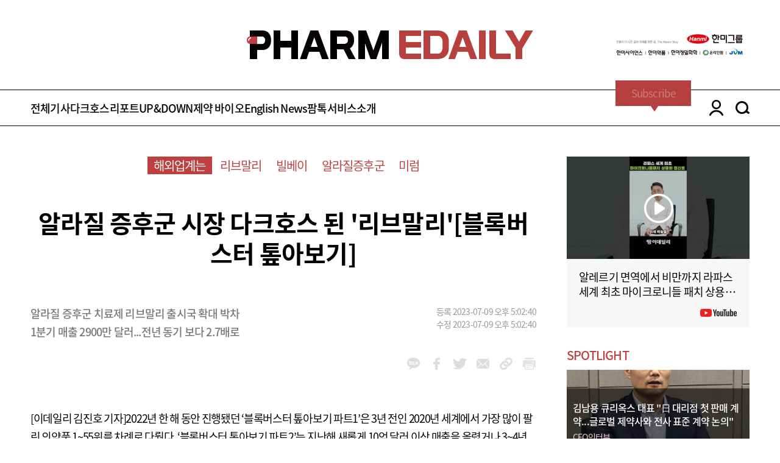

--- FILE ---
content_type: text/html; charset=utf-8
request_url: https://pharm.edaily.co.kr/news/read?newsId=01774486635672880&mediaCodeNo=257
body_size: 14606
content:

<!DOCTYPE html>
<html>
<head>
	<meta charset="utf-8">
	<meta http-equiv="Content-Type" content="text/html">
	<meta http-equiv="X-UA-Compatible" content="IE=edge,chrome=1">
	<meta name="viewport" content="user-scalable=no, initial-scale=1.0, maximum-scale=1.0, width=device-width">
	<meta name="robots" content="index,follow" />
	<meta name="color-scheme" content="only light" />

	<link rel="canonical" href="https://pharm.edaily.co.kr/news/read?newsId=01774486635672880&amp;mediaCodeNo=257" />
	<link rel="shortcut icon" type="image/x-icon" href="/favicon.ico">

	
	<title>알라질 증후군 시장 다크호스 된 &#39;리브말리&#39;[블록버스터 톺아보기] - 팜이데일리 </title>

	<meta name="title" content="알라질 증후군 시장 다크호스 된 &#39;리브말리&#39;[블록버스터 톺아보기]" />
	<meta name="description" content="2022년 한 해 동안 진행됐던 ‘블록버스터 톺아보기 파트1’은 3년 전인 2020년 세계에서 가장 많이 팔린 의약품 1~55위를 차례로 다뤘다. ‘블록버스터 톺아보기 파트2’는 ..." />
	<meta name="news_keywords" content="알라질 증후군 시장 다크호스 된 &#39;리브말리&#39;[블록버스터 톺아보기]" />
	<meta name="keywords" content="팜이데일리, edaily, 경제신문, 일간지, 신문, 뉴스, 보도, 속보, 리브말리, 빌베이, 알라질증후군, 미럼" />

	<meta property="og:title" content="알라질 증후군 시장 다크호스 된 &#39;리브말리&#39;[블록버스터 톺아보기]" />
	<meta property="og:type" content="article" />
	<meta property="og:url" content="https://pharm.edaily.co.kr/news/read?newsId=01774486635672880&amp;mediaCodeNo=257" />
	<meta property="og:image" content="https://image.edaily.co.kr/images/Photo/files/NP/S/2023/07/PS23070900326.jpg" />

	<meta property="og:description" content="2022년 한 해 동안 진행됐던 ‘블록버스터 톺아보기 파트1’은 3년 전인 2020년 세계에서 가장 많이 팔린 의약품 1~55위를 차례로 다뤘다. ‘블록버스터 톺아보기 파트2’는 ..." />
	<meta property="og:article:author" content="https://www.facebook.com/edailynews" />
	<meta property="og:site_name" content="팜이데일리" />

	<meta property="article:author" content="팜이데일리" />
	<meta property="article:publisher" content="팜이데일리" />
	<meta name="twitter:card" content="summary_large_image" />
	<meta name="twitter:title" content="알라질 증후군 시장 다크호스 된 &#39;리브말리&#39;[블록버스터 톺아보기]" />
	<meta name="twitter:site" content="edaily_news" />
	<meta name="twitter:creator" content="edaily_news" />
	<meta name="twitter:image" content="https://image.edaily.co.kr/images/Photo/files/NP/S/2023/07/PS23070900326.jpg" />
	<meta name="twitter:description" content="2022년 한 해 동안 진행됐던 ‘블록버스터 톺아보기 파트1’은 3년 전인 2020년 세계에서 가장 많이 팔린 의약품 1~55위를 차례로 다뤘다. ‘블록버스터 톺아보기 파트2’는 ..." />
	<meta itemprop="name" content="알라질 증후군 시장 다크호스 된 &#39;리브말리&#39;[블록버스터 톺아보기]" />
	<meta itemprop="description" content="2022년 한 해 동안 진행됐던 ‘블록버스터 톺아보기 파트1’은 3년 전인 2020년 세계에서 가장 많이 팔린 의약품 1~55위를 차례로 다뤘다. ‘블록버스터 톺아보기 파트2’는 ..." />
	<meta itemprop="image" content="https://image.edaily.co.kr/images/Photo/files/NP/S/2023/07/PS23070900326.jpg" />

	
	<script type="text/javascript">
		document.oncontextmenu = function () { return false; }
		document.onselectstart = function ()  { return false; }
		document.ondragstart = function ()  { return false; }
		document.onkeydown = function (e)  {
			if (e.keyCode == 17 || e.keyCode == 18 || e.keyCode == 123) return false;
		}

		window.addEventListener('contextmenu', function (e) { e.preventDefault(); }, false);
		window.addEventListener('selectstart', function (e) { e.preventDefault(); }, false);
		window.addEventListener('dragstart', function (e) { e.preventDefault(); }, false);
		window.addEventListener('keydown', function (e) {
			if (e.keyCode == 17 || e.keyCode == 18 || e.keyCode == 123) {
				e.preventDefault();
			}
		}, false);
	</script>
	<script type="text/javascript" src="/Resource/Scripts/sns.share.js?v=20220105"></script>



	<!-- //CSS -->
	<link rel="stylesheet" type="text/css" href="/Resource/CSS/font.css?v=20250310">
	<link rel="stylesheet" type="text/css" href="/Resource/CSS/basics.css?v=20250310">
	<link rel="stylesheet" type="text/css" href="/Resource/CSS/common.css?v=20250220">
	<link rel="stylesheet" type="text/css" href="/Resource/CSS/layout.css?v=20251210">
	<link rel="stylesheet" type="text/css" href="/Resource/CSS/slick.css">
	<link rel="stylesheet" type="text/css" href="/Resource/CSS/slick-theme.css">

	<script type="text/javascript">
		if (navigator.userAgent.match(/Android|Mobile|iP(hone|od|ad)|BlackBerry|IEMobile|Kindle|NetFront|Silk-Accelerated|(hpw|web)OS|Fennec|Minimo|Opera M(obi|ini)|Blazer|Dolfin|Dolphin|Skyfire|Zune/)) {
			location.href = 'https://mpharm.edaily.co.kr' + location.pathname + location.search;
		}
	</script>
	
	
	<script type="application/ld+json">
	{
		"@context": "http://schema.org",
		"@type": "NewsMediaOrganization",
		"name": "PharmEdaily",
		"url": "https://pharm.edaily.co.kr",
		"sameAs": [
			"https://x.com/PharmEdaily",
			"https://t.me/pharmedaily",
			"https://www.youtube.com/channel/UCl2RLfgLz9_NQdORnKzzCnA"
		]
	}
	</script>

	<!-- Matomo -->
	<script async src="/Resource/Scripts/matomo.js"></script>
	<script>
		var _paq = window._paq || [];

		/* tracker methods like "setCustomDimension" should be called before "trackPageView" */
		_paq.push(['trackPageView']);
		_paq.push(['enableLinkTracking']);
		(function () {
			_paq.push(['setTrackerUrl', '//analytics.edaily.co.kr/matomo.php']);
			_paq.push(['setSiteId', '4']);
		})();
	</script>
	<!-- End Matomo Code -->

	<style type="text/css">
		.showPrint { display: none; }
	</style>
</head>

<body>
	<!-- //SCRIPT -->
	<script type="text/javascript" src="/Resource/Scripts/jquery-3.7.1.min.js"></script>
	<script type="text/javascript" src="/Resource/Scripts/slick.min.js"></script>
	<script type="text/javascript" src="/Resource/Scripts/sticky.js"></script>
	<script type="text/javascript" src="/Resource/Scripts/sticky-kit.js"></script>
	<script type="text/javascript" src="/Resource/Scripts/js.cookie.min.js"></script>

	

	<div class="showPrint" style="margin-top:200px; display:inline-block important;">유료기사는 인쇄용 화면을 제공하지 않습니다.</div>

	<div id="wrap">
		

<div id="header">
	<div class="toplogo">
		<div class="pharm_banner_top" style="left: -355px;">
			
		</div>
		<a href="/">pharm edaily</a>
		<div class="pharm_banner_top">
					<div class="pc_top_right_wrapper">
				<img class="pc_top_right" src="https://pharm.edaily.co.kr/Resource/Images/banner/2025_hanmi_234x60_v2.png"
					 onclick="window.open('https://www.hanmi.co.kr/main.hm', '_blank')" s alt="한미그룹" />
		</div>

		</div>
	</div>
	<section class="menuarea position_r">
		<div class="login_area_2depth">
			<div class="center1180">
				<ul>
						<li><a href="javascript: onLogin();">로그인</a></li>
						<li><a href="javascript: onJoin();">회원가입</a></li>
				</ul>
			</div>
		</div>

		<div class="open_searchbox">
			<div>
				<input id="searchs" class="input_blackbox txt_search" type="text">
				<label for="searchs" class="btn_search02"><a href="javascript:;" class="btn_headSearch">search</a></label>
			</div>
		</div>

		<!-- BEGIN: 20250220 메뉴 수정 -->
		<div class="header_wraps center1180">
			<div class="header_article">
				<div class="menus">
					<a href="/News/List_All?cd=PE" id="PE">전체기사</a>
					<a href="/News/List?cd=PE1" id="PE1">다크호스</a>
					<a href="/News/List?cd=PE2" id="PE2">리포트</a>
					<a href="/News/List?cd=PE3" id="PE3">UP&amp;DOWN</a>
					<a href="/News/List?cd=PE4" id="PE4">제약 바이오</a>
					<a href="/News/List_All?cd=PE61" id="PE61">English News</a>
					<a href="/News/List?cd=PE5" id="PE5">팜톡</a>
					<a href="/Home/Info" id="PE7">서비스소개</a></li>
				</div>
				<!-- //일반메뉴 -->

				<div class="allmenu_box">
					<div class="center1180">
						<div class="boxarea_all">
							<dl class="allmenu_article">
								<dt>전체기사</dt>
								<dd id="PE"><a href="/News/List_All?cd=PE">전체기사</a></dd>
								<dd id="PE00"><a href="/News/List_All?cd=PE00" class="icon_premium_s right">프리미엄</a></dd>
							</dl>
							<dl class="allmenu_article">
								<dt>다크호스</dt>
								<dd id="PE11"><a href="/News/List?cd=PE11">화제의 신약개발</a></dd>
								<dd id="PE12"><a href="/News/List?cd=PE12">장외 기업들</a></dd>
								<dd id="PE13"><a href="/News/List?cd=PE13">투자맥짚기</a></dd>
							</dl>
							<dl class="allmenu_article">
								<dt>리포트</dt>
								<dd id="PE21"><a href="/News/List?cd=PE21">리포트 분석</a></dd>
								<dd id="PE22"><a href="/News/List?cd=PE22">전문가 인터뷰</a></dd>
								<dd id="PE23"><a href="/News/List?cd=PE23">공시 돋보기</a></dd>
							</dl>
							<dl class="allmenu_article">
								<dt>UP&DOWN</dt>
								<dd id="PE31"><a href="/News/List?cd=PE31">UP&amp;DOWN</a></dd>
								<dd id="PE32"><a href="/News/List?cd=PE32">SPECIAL</a></dd>
							</dl>
							<dl class="allmenu_article">
								<dt>제약바이오</dt>
								<dd id="PE41"><a href="/News/List?cd=PE41">CEO 인터뷰</a></dd>
								<dd id="PE42"><a href="/News/List?cd=PE42">지금 업계는</a></dd>
								<dd id="PE43"><a href="/News/List?cd=PE43">이슈 분석</a></dd>
								<dd id="PE44"><a href="/News/List?cd=PE44">해외 업계는</a></dd>
							</dl>
							<dl class="allmenu_article">
								<dt>English News</dt>
								<dd id="PE61"><a href="/News/List_All?cd=PE61">All Articles (Eng)</a></dd>
								<dd id="PE62"><a href="/News/List_All?cd=PE90" class="icon_premium_s icon_platinum_s right">Premium</a></dd>
							</dl>
							<dl class="allmenu_article">
								<dt><a href="/News/List?cd=PE5">팜톡</a></dt>
								<dt><a href="/Home/Info">서비스소개</a></dt>
								<dt><a href="/Notice" target="_blank">공지사항</a></dt>
								<dt><a href="https://www.youtube.com/channel/UCl2RLfgLz9_NQdORnKzzCnA" target="_blank">유튜브</a></dt>
							</dl>
						</div>
					</div>
				</div>
				<!-- //전체메뉴 -->
			</div>
			<div class="rnb_area">
				<div class="subscribe">
					<a href="/Credit">
						<span class="kor">구독안내</span>
						<span class="eng">Subscribe</span>
					</a>
				</div>
				<a href="javascript:;" class="login_area">LOGIN</a>
				<div class="search_area">
					<a href="javascript:;" class="btn_search">SEARCH</a>
				</div>
			</div>
		</div>
		<!-- END: 20250220 메뉴 수정 -->
	</section>
</div>

<script>
	$("#layerClose").click(function () { $(".special_area").slideUp(); });

	$(document).bind('keydown', function (e) {
		if (e.which === 13) {
			$('.btn_headSearch').trigger('click');
		}
	});

	$('.btn_headSearch').click(function () {
		if ($('.txt_search').val() !== "") {
			location.href = '/News/Search?k=' + encodeURI($('.txt_search').val());
		}
	})

	$('.box_logout').click(function () {
		var tempNid = "";
		var curr = window.location.href.toLowerCase();
		if (curr.indexOf("read?newsid=") > 0) tempNid = curr.substring(curr.indexOf("newsid=") + 7, curr.indexOf("newsid=") + 24);

		window.location.replace("https://pharm.edaily.co.kr/home/Logout/" + tempNid);
	})

	// 공통으로 사용하기 위해 function으로 호출(header에 호출순에 따라 jquery로는 안 붙을 수 있음)
	function onLogin() {
		Cookies.set('ed_pharm', "login", { path: "/", domain: ".edaily.co.kr" });

		var tempNid = "";
		var curr = window.location.href.toLowerCase();
		if (curr.indexOf("read?newsid=") > 0) tempNid = curr.substring(curr.indexOf("newsid=") + 7, curr.indexOf("newsid=") + 24);

		window.location.href = "https://member.edaily.co.kr?return_url=https://pharm.edaily.co.kr/home/Login/" + tempNid;
	}

	function onJoin() {
		var tempNid = "";
		var curr = window.location.href.toLowerCase();
		if (curr.indexOf("read?newsid=") > 0) tempNid = curr.substring(curr.indexOf("newsid=") + 7, curr.indexOf("newsid=") + 24);

		window.location.href = "https://member.edaily.co.kr/join?return_url=https://pharm.edaily.co.kr/home/Login/" + tempNid;
	}

	function onUserInfoChange() {
		window.open("https://member.edaily.co.kr/Mypage", "_blank");
	}
</script>


<script>
	$(document).ready(function () {
		var chkParam01 = Cookies.get("ed_loginid") || Cookies.get("ed%5Floginid");
		var chkParam02 = Cookies.get("ed_pharm");

		var headerHtmlValue = "<li><a href='/Mypage'>구독정보</a></li><li><a href='javascript:onUserInfoChange();'>정보수정</a></li><li><a class='box_logout' href='javascript:;'>로그아웃</a></li>";

		if (chkParam01) {
			$(".login_area_2depth > .center1180 > ul").html(headerHtmlValue);
			$('.box_logout').click(function () {
				var tempNid = "";
				var curr = window.location.href.toLowerCase();
				if (curr.indexOf("read?newsid=") > 0) tempNid = curr.substring(curr.indexOf("newsid=") + 7, curr.indexOf("newsid=") + 24);

				window.location.replace("https://pharm.edaily.co.kr/home/Logout/" + tempNid);
			})
		}
	});
</script>


		


<div id="content">
	<div class="mt50">
		<div class="center1180 clear">
			<section class="position_r fl area830 mr50">
				<div class="newsdetail clear">
					<div class="big_tagarea">
						<ul>
							<li class="on"><a href="/News/List?cd=PE44" target="_blank">해외업계는</a></li>
								<li><a href="/News/Search?k=리브말리" target="_blank">리브말리</a></li>
								<li><a href="/News/Search?k=빌베이" target="_blank">빌베이</a></li>
								<li><a href="/News/Search?k=알라질증후군" target="_blank">알라질증후군</a></li>
								<li><a href="/News/Search?k=미럼" target="_blank">미럼</a></li>
						</ul>
					</div>

					<div class="newsmaintitle line02">
						<h1 class="newsnewtitle">
							<span class=""></span>
							알라질 증후군 시장 다크호스 된 &#39;리브말리&#39;[블록버스터 톺아보기]
						</h1>
					</div>
						<div class="newssub">
							<ul><li>알라질 증후군 치료제 리브말리 출시국 확대 박차</li><li>1분기 매출 2900만 달러...전년 동기 보다 2.7배로</li></ul>
						</div>
					<div class="newsdate">
						<ul>
							<li>등록 2023-07-09 오후 5:02:40</li>
							<li>수정 2023-07-09 오후 5:02:40</li>
						</ul>
					</div>
					<div class="sns_group clear">
						<ul>
							<li class="icon_kakao">
								<a href="javascript:SnsShare('kakao');">kakao</a>
							</li>
							<li class="icon_facebook">
								<a href="javascript:SnsShare('fb');">facebook</a>
							</li>
							<li class="icon_twitter">
								<a href="javascript:SnsShare('tw');">twitter</a>
							</li>
							<li class="icon_mail">
								<a href="javascript:Email_detail('01774486635672880','257');">mail</a>
							</li>
							<li class="icon_link">
								<a href="javascript:UrlToClipboard();">link_url</a>
							</li>
							<li class="icon_print">
								<a href="javascript:fn_print_detail('01774486635672880','257');">link_url</a>
							</li>
						</ul>
					</div>



					<div class="newsbody noprint">
						[이데일리 김진호 기자]2022년 한 해 동안 진행됐던 ‘블록버스터 톺아보기 파트1’은 3년 전인 2020년 세계에서 가장 많이 팔린 의약품 1~55위를 차례로 다뤘다. ‘블록버스터 톺아보기 파트2’는 지난해 새롭게 10억 달러 이상 매출을 올렸거나 3~4년 내로 그에 상응하는 매출을 올릴 것으로 예상되는 약물을 하나씩 발굴해 다룬다. 이른바 신흥 블록버스터로 떠오른 약물의 탄생과정과 매출 전망 등을 두루 살펴본다.[편집자 주] <BR><BR> <TABLE cellSpacing="5" cellPadding="0" width="600" align="CENTER" bgColor="ffffff" border="0" style="margin:5px 5px 5px 5px"><TR><TD style="PADDING-RIGHT: 2px; PADDING-LEFT: 2px; PADDING-BOTTOM: 2px; PADDING-TOP: 2px;" bgColor="ffffff"><TABLE cellSpacing="5" cellPadding="0" bgColor="ffffff" border="0"><TR><TD><IMG src="https://image.edaily.co.kr/images/photo/files/NP/S/2023/07/PS23070900326.jpg" border="0"></TD></TR><TR><TD class='caption'>미국 미럼파마슈티컬즈가 개발한 알라질 증후군 치료제 ‘리브말리’(성분명 마라릭시뱃염화물).(제공=미럼 파마슈티컬즈)</TD></TR></TABLE></TD></TR></TABLE><div class="gg_textshow"></div> <BR><BR> 미국 미럼파마슈티컬즈가 개발한 알라질 증후군 치료제 ‘리브말리’(성분명 마라릭시뱃염화물)가 시장 확대를 통한 매출 확대가 가팔라질 전망이다.  <BR><BR> 알라질 증후군은 간내 담도의 수가 감소해 담즙 정체가 나타나는 희귀 질환으로, 심혈관 및 골격, 안구, 안면, 췌장, 신경 발달의 장애를 동반할 수 있다. 이 질환을 앓는 거의 모든 환자는 생후 수개월 이내에 만성 담즙 정체를 보이며, 88% 환자는 중증의 소양증을 보이기도 한다. <BR><BR> 리브말리는 회장 담즙산 수용체(IBAT) 억제제로 알라질 증후군 환자의 담즙 정체성 가려움증을 치료하는데 쓰인다. 리브말리는 지난 2021년 9월 미국식품의약국(FDA)가 시판허가했고, 지난해 총 7400만 달러(한화 약 965억원)의 매출을 올린 것으로 기록됐다. <BR><BR> 그런데 최근 리브말리가 유럽연합(EU) 내 허가 등을 획득하며 분기별 매출이 큰 폭으로 상승한 것이 확인되고 있다.  <BR><BR> 유럽의약품청(EMA)가 지난해 12월 알라질 증후근 환자의 담즙 정체성 소양증 치료제로 승인한 것이다. 그 결과 2023년 1분기 리브말리의 매출은 2910만 달러로 전년 동기 매출(1090만 달러) 보다 약 2.7배 상승했다. <BR><BR> 이에 더해 지난 3월 식품의약품안전처도 리브말리를 1세 이상 알라질 증후군 환자의 가려움증을 치료하는데 사용할 수 있도록 허가했다. 리브말리는 해당 적응증으로 국내에서 승인된 첫 치료제가 된 것이다. <BR><BR> 리브말리의 경쟁약물로는 미국과 EU에서 2021년 7월 1세 이상 알라질 증후군 환자의 담즙 정체성 환자의 치료제로 승인된 빌베이(오데빅시바트)가 있다. 하지만 매출에서는 리브말리가 빌베이를 압도하고 있다. 지난해 빌베이의 매출이 2400만 달러에 그친 것으로 알려졌다.  <BR><BR> 다만 업계에서는 두 약물이 글로벌 무대에서 본격 경쟁하면서 매출이 동반 성장하며, 관련 시장을 키울 것으로 분석하고 있다. <BR><BR> 한편 지난달 27일 보건복지부는 빌베이를 ‘허가·평가·협상 병행 시범사업’의 첫 품목으로 선정했다. 이번 시범사업은 고가 중증 질환 치료제의 접근성 제고 및 급여관리 강화 방안 일환으로 진행되는 것이다. <BR><BR> 현행 절차에 따르면 식약처 허가(120일)와 심평원 급여 평가(150일), 국민건강보험공단 약가 협상(60일) 등 세 가지 절차가 순차적으로 진행돼 총 300일이 넘게 소요되고 있다. 식약처 허가가 나온 다음, 급여 평가를 진행하는 식이었다. <BR><BR> 그런데 이번 시범사업에 따라 개발사가 빌베이의 품목허가를 신청하는 시점부터 식약처 허가와 급여 평가, 약가 협상 등이 동시에 진행돼. 허가부터 급여 등재까지 시간이 단출될 전망이다.<BR><BR>
					</div>


					<div style="margin: 45px 20px 0; justify-items: center; ">
						<div style="width: 640px; height: 100px;">
							
						</div>
					</div>
				</div>
				<!-- //뉴스 상세 -->

				

				<div class="editer_ellse mt50">
					<div class="picture">
						<a href="/News/Search?k=김진호">
							<img src="https://image.edaily.co.kr/news/column/twok.jpg" alt="김진호 기자" onerror="this.src='https://image.edaily.co.kr/news/column/no_picture.gif'" />
						</a>
					</div>

					<div class="newslist">
						<dl>
							<dt><a href="/News/Search?k=김진호">김진호 기자 twok@</a></dt>
						</dl>
					</div>
				</div>
				<!-- //기자 상세 -->

				

				<p class="property mt30" style="color: #B6403E;">저작권자 © 팜이데일리 - 기사 무단전재, 재배포시 법적인 처벌을 받을 수 있습니다.</p>

				<div class="mt100 clear">
		<div class="fl together_good mr30">
			<p class="title"><span>함께 보면</span> 좋은 뉴스</p>
			<div class="list_main together mt25">
				<div class="fl mainnewstext">
					<ul class="tagarea">
					</ul>
					<a href="/News/Read?newsId=03391526645319688&mediaCodeNo=257" title="메디트, 글로벌 브랜드 인식 조사서 구강 스캐너 부문 1위 등극">
					<dt class="line02">메디트, 글로벌 브랜드 인식 조사서 구강 스캐너 부문 1위 등극</dt>
					</a>
				</div>
				<div class="fl mainvisual">
					<a href="/News/Read?newsId=03391526645319688&mediaCodeNo=257" title="메디트, 글로벌 브랜드 인식 조사서 구강 스캐너 부문 1위 등극">
						<img src="https://image.edaily.co.kr/images/vision/files/NP/S/2026/01/PS26012000709b.jpg" onerror="this.onerror=null; this.src='https://image.edaily.co.kr/images/pharmedaily/noimg_a.jpg';" alt="메디트, 글로벌 브랜드 인식 조사서 구강 스캐너 부문 1위 등극">
					</a>
				</div>
			</div>
			<ul class="list">
					<li>
						<a href="/News/Read?newsId=01951606645319032&mediaCodeNo=257" title="가격 낮추고, 자살충동 의심 해소까지 비만치료제 더 뜬다[클릭, 글로벌 제약&#183;바이오]">
							가격 낮추고, 자살충동 의심 해소까지 비만치료제 더 뜬다[클릭, 글로벌 제약&#183;바이오]
						</a>
					</li>
					<li>
						<a href="/News/Read?newsId=01817126645319032&mediaCodeNo=257" title="빅테크, 헬스케어 진출 속도..구글, MS 이어 오픈AI&#183;앤트로피도 참전[AI헬스케어]">
							빅테크, 헬스케어 진출 속도..구글, MS 이어 오픈AI&#183;앤트로피도 참전[AI헬스케어]
						</a>
					</li>
					<li>
						<a href="/News/Read?newsId=01797446645318704&mediaCodeNo=257" title="반도체 품목관세 발표한 미국&#183;&#183;&#183;의약품도 임박[제약&#183;바이오 해외토픽]">
							반도체 품목관세 발표한 미국&#183;&#183;&#183;의약품도 임박[제약&#183;바이오 해외토픽]
						</a>
					</li>
			</ul>
		</div>
	<div class="fl show_300x250">
		<div class="pharmtalk_area">
			<dl>
				<a href="https://www.youtube.com/watch?v=qXhqWzKMM0g" target="_blank">
				<dt><img src="https://i.ytimg.com/vi/qXhqWzKMM0g/mqdefault.jpg" alt="주목! 바이오 투자 성공해법, 팜이데일리가 시작합니다" /></dt>
				</a>
				<dd>
					<p class="line02"><a href="https://www.youtube.com/watch?v=qXhqWzKMM0g" target="_blank">주목! 바이오 투자 성공해법, 팜이데일리가 시작합니다</a></p>
					<a href="https://www.youtube.com/channel/UCl2RLfgLz9_NQdORnKzzCnA" target="_blank"><span class="icon_youtube"></span></a>
				</dd>
			</dl>
		</div>
		<!-- //PHARM TALK -->
	</div>
</div>
<!--//함께 보면 좋은 뉴스-->

<div class="vertical_show mt50">
		<div class="vertical200">
			<a href="/list?cd=PE1" class="category">다크호스</a>
			<ul>
				<li>
					<dl>
						<a href="/News/Read?newsId=02581366645320016&mediaCodeNo=257" title="&quot;3년 내 美매출 수백억원 기대…관세&#183;기술 유출도 완벽 대비”[그래피 대해부]③">
						<dt>
							<img src="https://image.edaily.co.kr/images/vision/files/NP/S/2026/01/PS26012100834b.jpg" alt="&quot;3년 내 美매출 수백억원 기대…관세&#183;기술 유출도 완벽 대비”[그래피 대해부]③"
								 onerror="this.src='https://image.edaily.co.kr/images/pharmedaily/noimg_a.jpg';" />
						</dt>
						<dd class="line02">&quot;3년 내 美매출 수백억원 기대…관세&#183;기술 유출도 완벽 대비”[그래피 대해부]③</dd>
						</a>
					</dl>
				</li>
					<li>
						<a href="/News/Read?newsId=02325526645319688&mediaCodeNo=257" title="&#39;APB-A1&#39; 1상 모집 완료…에이프릴바이오, SAFA 플랫폼 인체 검증 분기점">
							<span class="line02">&#39;APB-A1&#39; 1상 모집 완료…에이프릴바이오, SAFA 플랫폼 인체 검증 분기점</span>
						</a>
					</li>
					<li>
						<a href="/News/Read?newsId=02148406645319688&mediaCodeNo=257" title="바이오솔루션, 카티라이프 美 3상 드라이브…“패키지 딜도 고려”">
							<span class="line02">바이오솔루션, 카티라이프 美 3상 드라이브…“패키지 딜도 고려”</span>
						</a>
					</li>
			</ul>
		</div>

		<div class="vertical200">
			<a href="/list?cd=PE2" class="category">리포트</a>
			<ul>
				<li>
					<dl>
						<a href="/News/Read?newsId=01141446645319032&mediaCodeNo=257" title="&#39;시총 3조&#39; 인실리코메디슨 성공 입증...韓 AI신약개발사 현황은?">
						<dt>
							<img src="https://image.edaily.co.kr/images/vision/files/NP/S/2026/01/PS26011900600b.jpg" alt="&#39;시총 3조&#39; 인실리코메디슨 성공 입증...韓 AI신약개발사 현황은?"
								 onerror="this.src='https://image.edaily.co.kr/images/pharmedaily/noimg_a.jpg';" />
						</dt>
						<dd class="line02">&#39;시총 3조&#39; 인실리코메디슨 성공 입증...韓 AI신약개발사 현황은?</dd>
						</a>
					</dl>
				</li>
					<li>
						<a href="/News/Read?newsId=01580966645318704&mediaCodeNo=257" title="이동헌 에이슬립 대표 &quot;착용 없는 수면 데이터, 글로벌 표준 만들 것&quot; [에이슬립 대해부③]">
							<span class="line02">이동헌 에이슬립 대표 &quot;착용 없는 수면 데이터, 글로벌 표준 만들 것&quot; [에이슬립 대해부③]</span>
						</a>
					</li>
					<li>
						<a href="/News/Read?newsId=01577686645318704&mediaCodeNo=257" title="&quot;KAIST 연구실서 글로벌 슬립테크 강자로 도약&quot; [에이슬립 대해부①]">
							<span class="line02">&quot;KAIST 연구실서 글로벌 슬립테크 강자로 도약&quot; [에이슬립 대해부①]</span>
						</a>
					</li>
			</ul>
		</div>

		<div class="vertical200">
			<a href="/list?cd=PE3" class="category">업&다운</a>
			<ul>
				<li>
					<dl>
						<a href="/News/Read?newsId=03591606645320016&mediaCodeNo=257" title="알테오젠 &#39;키트루다 큐렉스&#39; 로열티 2% 확정…주가 19% 급락">
						<dt>
							<img src="https://image.edaily.co.kr/images/vision/files/NP/S/2026/01/PS26012100712b.jpg" alt="알테오젠 &#39;키트루다 큐렉스&#39; 로열티 2% 확정…주가 19% 급락"
								 onerror="this.src='https://image.edaily.co.kr/images/pharmedaily/noimg_a.jpg';" />
						</dt>
						<dd class="line02">알테오젠 &#39;키트루다 큐렉스&#39; 로열티 2% 확정…주가 19% 급락</dd>
						</a>
					</dl>
				</li>
					<li>
						<a href="/News/Read?newsId=02476406645320016&mediaCodeNo=257" title="LG AI연구원 솔루션 도입 엔젠바이오 &#39;上&#39;...기술 이전에도 알테오젠↓[바이오맥짚기]">
							<span class="line02">LG AI연구원 솔루션 도입 엔젠바이오 &#39;上&#39;...기술 이전에도 알테오젠↓[바이오맥짚기]</span>
						</a>
					</li>
					<li>
						<a href="/News/Read?newsId=02036886645319688&mediaCodeNo=257" title="셀루메드, 경영권 매각 기대감에 &#39;上&#39;...지놈앤컴퍼니&#183;큐리옥스도 ↑ [바이오맥짚기]">
							<span class="line02">셀루메드, 경영권 매각 기대감에 &#39;上&#39;...지놈앤컴퍼니&#183;큐리옥스도 ↑ [바이오맥짚기]</span>
						</a>
					</li>
			</ul>
		</div>

		<div class="vertical200">
			<a href="/list?cd=PE4" class="category">제약,바이오</a>
			<ul>
				<li>
					<dl>
						<a href="/News/Read?newsId=04487046645320016&mediaCodeNo=257" title="‘순수 CDMO’ 승부수 통했다…삼성바이오, 연매출 4.5조&#183;영업익 2조 달성">
						<dt>
							<img src="https://image.edaily.co.kr/images/vision/files/NP/S/2026/01/PS26012101525b.jpg" alt="‘순수 CDMO’ 승부수 통했다…삼성바이오, 연매출 4.5조&#183;영업익 2조 달성"
								 onerror="this.src='https://image.edaily.co.kr/images/pharmedaily/noimg_a.jpg';" />
						</dt>
						<dd class="line02">‘순수 CDMO’ 승부수 통했다…삼성바이오, 연매출 4.5조&#183;영업익 2조 달성</dd>
						</a>
					</dl>
				</li>
					<li>
						<a href="/News/Read?newsId=03362006645320016&mediaCodeNo=257" title="&#39;면역세포치료&#39; 루카스바이오, 국제 학술지서 임상 성과 입증">
							<span class="line02">&#39;면역세포치료&#39; 루카스바이오, 국제 학술지서 임상 성과 입증</span>
						</a>
					</li>
					<li>
						<a href="/News/Read?newsId=03319366645320016&mediaCodeNo=257" title="삼진제약, 약국 직거래 플랫폼 ‘플랫팜’ 입점…일반의약품 온라인 접점 넓혀">
							<span class="line02">삼진제약, 약국 직거래 플랫폼 ‘플랫팜’ 입점…일반의약품 온라인 접점 넓혀</span>
						</a>
					</li>
			</ul>
		</div>
</div>
			</section>
			<!-- //LEFT AREA -->

			<section class="fl right-sticky-wrap">
	<div class="fl area300" id="right-sticky">
		<div class="pharmtalk_area">
			<dl>
			
				<a href="https://www.youtube.com/watch?v=azIKeiI1_MA" target="_blank">
				<dt><img src="https://i.ytimg.com/vi/azIKeiI1_MA/mqdefault.jpg" alt="알레르기 면역에서 비만까지 라파스 세계 최초 마이크로니들 패치 상용화 청신호#팜이데일리 #라파스#마이크로니들패치#알레르기#면역#비만" /></dt>
				</a>
				<dd>
					<p class="line02"><a href="https://www.youtube.com/watch?v=azIKeiI1_MA" target="_blank">알레르기 면역에서 비만까지 라파스 세계 최초 마이크로니들 패치 상용화 청신호#팜이데일리 #라파스#마이크로니들패치#알레르기#면역#비만</a></p>
					<a href="https://www.youtube.com/channel/UCl2RLfgLz9_NQdORnKzzCnA" target="_blank"><span class="icon_youtube"></span></a>
				</dd>
			</dl>
		</div>
		<!-- //PHARM TALK -->

		<div class="spotlight_area mt30">
			<div class="title20 red mb10">SPOTLIGHT</div>
			<div class="spotlight_mainnews">
				<a href="/News/Read?newsId=02135286645319360&mediaCodeNo=257" title="김남용 큐리옥스 대표 &quot;日 대리점 첫 판매 계약...글로벌 제약사와 전사 표준 계약 논의&quot;">
					<div class="spotlight_title">
						<ul>
							<li class="line02">김남용 큐리옥스 대표 &quot;日 대리점 첫 판매 계약...글로벌 제약사와 전사 표준 계약 논의&quot;</li>
							<li>CEO인터뷰</li>
						</ul>
					</div>
					<img src="https://image.edaily.co.kr/images/Photo/files/NP/S/2026/01/PS26012101479b.jpg" alt="김남용 큐리옥스 대표 &quot;日 대리점 첫 판매 계약...글로벌 제약사와 전사 표준 계약 논의&quot;" />
				</a>
			</div>
			<div class="spotlight_rangking">
				<dl>
					<a href="/News/Read?newsId=03591606645320016&mediaCodeNo=257" title="알테오젠 &#39;키트루다 큐렉스&#39; 로열티 2% 확정…주가 19% 급락">
						<dt class="line01 ">알테오젠 &#39;키트루다 큐렉스&#39; 로열티 2% 확정…주가 19% 급락</dt>
						<dd>UP&amp;DOWN</dd>
					</a>
				</dl>
				<dl>
					<a href="/News/Read?newsId=03204566645319360&mediaCodeNo=257" title="로킷헬스케어, K바이오 최초 AI 연골 재생 해외 상용화 성공">
						<dt class="line01 ">로킷헬스케어, K바이오 최초 AI 연골 재생 해외 상용화 성공</dt>
						<dd>지금업계는</dd>
					</a>
				</dl>
				<dl>
					<a href="/News/Read?newsId=02532166645320016&mediaCodeNo=257" title="삼익제약, 주가 50% 띄운 장기지속형 플랫폼…뜯어보니 기술 경쟁력↓">
						<dt class="line01 icon_premium_s">삼익제약, 주가 50% 띄운 장기지속형 플랫폼…뜯어보니 기술 경쟁력↓</dt>
						<dd>이슈분석</dd>
					</a>
				</dl>
				<dl>
					<a href="/News/Read?newsId=02325526645319360&mediaCodeNo=257" title="&quot;관세&#183;생물보안법 반사이익 기대감&quot;…K바이오, 美 현지 진출">
						<dt class="line01 ">&quot;관세&#183;생물보안법 반사이익 기대감&quot;…K바이오, 美 현지 진출</dt>
						<dd>지금업계는</dd>
					</a>
				</dl>
			</div>
		</div>
		<!-- //SPOTLIGHT -->

		<div class="updown_box mt30">
			<div class="title20 mb20">업&amp;다운<a href="/News/List?cd=PE3" class="arrow_red"></a></div>

				<dl>
					<a href="/News/Read?newsId=03591606645320016&mediaCodeNo=257" title="알테오젠 &#39;키트루다 큐렉스&#39; 로열티 2% 확정…주가 19% 급락">
						<dt class="bg_red">UP&amp;DOWN</dt>
						<dd>
							<p class="">
								<span class="line02">알테오젠 &#39;키트루다 큐렉스&#39; 로열티 2% 확정…주가 19% 급락</span>
							</p>
						</dd>
					</a>
				</dl>
				<dl>
					<a href="/News/Read?newsId=02476406645320016&mediaCodeNo=257" title="LG AI연구원 솔루션 도입 엔젠바이오 &#39;上&#39;...기술 이전에도 알테오젠↓[바이오맥짚기]">
						<dt class="bg_red">UP&amp;DOWN</dt>
						<dd>
							<p class="icon_premium_s02">
								<span class="line02">LG AI연구원 솔루션 도입 엔젠바이오 &#39;上&#39;...기술 이전에도 알테오젠↓[바이오맥짚기]</span>
							</p>
						</dd>
					</a>
				</dl>
				<dl>
					<a href="/News/Read?newsId=02036886645319688&mediaCodeNo=257" title="셀루메드, 경영권 매각 기대감에 &#39;上&#39;...지놈앤컴퍼니&#183;큐리옥스도 ↑ [바이오맥짚기]">
						<dt class="bg_red">UP&amp;DOWN</dt>
						<dd>
							<p class="icon_premium_s02">
								<span class="line02">셀루메드, 경영권 매각 기대감에 &#39;上&#39;...지놈앤컴퍼니&#183;큐리옥스도 ↑ [바이오맥짚기]</span>
							</p>
						</dd>
					</a>
				</dl>
				<dl>
					<a href="/News/Read?newsId=02345206645318376&mediaCodeNo=257" title="비알팜텍, 분자접착제 기술 이전 기대에 &#39;上&#39;...앱클론&#183;현대바이오도 ↑ [바이오맥짚기]">
						<dt class="bg_red">UP&amp;DOWN</dt>
						<dd>
							<p class="icon_premium_s02">
								<span class="line02">비알팜텍, 분자접착제 기술 이전 기대에 &#39;上&#39;...앱클론&#183;현대바이오도 ↑ [바이오맥짚기]</span>
							</p>
						</dd>
					</a>
				</dl>
		</div>
		<!-- //업&다운 -->
	</div>
</section>
<!-- //RIGHT AREA -->

<script type="text/javascript">
	function sctikyEvent() {
		const targetID = "right-sticky";   // 타겟 ID
		const endID = "footer";         // 목표 ID

		const targetEl = document.getElementById(targetID);
		// margin 포함 크기 측정을 위해 부모 크기 가져옴
		const targetHeight = targetEl.parentElement.clientHeight;
		// 헤더의 높이 == 시작지점
		const start = document.getElementById("content").getBoundingClientRect().top;
		// 목표의 screenTop (화면상 위치) == 종료지점
		const end = window.innerHeight - parseInt(document.getElementById(endID).getBoundingClientRect().top);

		if (end > 0) {
			targetEl.parentElement.style = `height: ${targetHeight}px`;
			targetEl.style = `position: fixed; bottom: ${end}px`;
		} else if (scrollY > 240) {
			targetEl.parentElement.style = `height: ${targetHeight}px`;
			targetEl.style = `position: fixed; top: 60px`;
		} else {
			targetEl.parentElement.style = ``;
			targetEl.style = ``;
		}
	}

	window.addEventListener("load", function () { sctikyEvent(); });
	window.addEventListener("resize", function () { sctikyEvent(); });
	window.addEventListener("scroll", function () { sctikyEvent(); });
</script>

		</div>
	</div>
</div>
<!-- //CONTENT -->

<script type="text/javascript">
	let clickCnt = 0;
	function onMoveBuy() {
		if (clickCnt == 0) {
			clickCnt++;

			window.location.href = "/Credit/Index?newsID=01774486635672880";
		}
	}

	function UrlToClipboard() {
		const t = document.createElement("textarea");
		document.body.appendChild(t);
		t.value = "https://pharm.edaily.co.kr/news/read?newsId=01774486635672880&amp;mediaCodeNo=257";

		t.select();

		document.execCommand('copy');
		document.body.removeChild(t);

		alert("클립보드에 기사 URL이 저장되었습니다.");
	}

	function Email_detail(newsId, mediaCd) {
		if (newsId == "") {
			alert("기사 아이디가 없습니다.");
		} else {
			window.open(`/news/email?newsId=${newsId}&mediaCodeNo=${mediaCd}`, "printPop", "width=800, height=900, scrollbars=yes");
		}
	}

	function fn_print_detail(newsId, mediaCd) {
		if (newsId == "") {
			alert("기사 아이디가 없습니다.");
		} else {
			window.open(`/news/print?newsId=${newsId}&mediaCodeNo=${mediaCd}`, "printPop", "width=800, height=900, scrollbars=yes");
		}
	}

	$(() => {
		$("#PE4").addClass("on");

		// 유료구독시 뉴스ID 처리를 위해 쿠키저장
		Cookies.set("returnNewsID", "01774486635672880", { path: "/", domain: ".edaily.co.kr" });

		if ("") {
			alert("");
		}
	});
</script>

<style type="text/css">
	.property.mt30 { color: #B6403E; font-weight: 500; }
	.newslist { max-width: 620px; }
</style>

		

<div id="footer" class="mt60">
	<article class="black_bar">
		<div class="center1180 clear">
			<div class="notice_area">
				<span onclick="window.open('/Notice', '_self')">공지사항</span>
				<div class="notices" id="noticeTarget"></div>
			</div><!-- 공지사항 -->

			<div class="intro_area">
				<div class="company_intro">
					<ul>
						<li><a href="//www.edaily.co.kr/info/E01_01.html" target="_blank">회사소개</a></li>
						<li><a href="//www.edaily.co.kr/info/E01_05.html" target="_blank">오시는 길</a></li>
						<li><a href="//www.edaily.co.kr/info/E03_01.html" target="_blank">업무문의</a></li>
						<li><a href="//www.edaily.co.kr/info/E04_01.html" target="_blank">이용약관</a></li>
						<li><a href="//www.edaily.co.kr/info/E04_02.html" target="_blank">개인정보 처리방침</a></li>
						<li><a href="//www.edaily.co.kr/info/E04_04.html" target="_blank">저작권보호</a></li>
					</ul>
				</div>
			</div><!-- 회사소개 -->
		</div>
	</article>

	<div class="center1180 mt50 clear position_r">
		<a href="#" class="f_logo">Pharm Edaily</a>
		<div class="fr address">
			이데일리(주)  <em>|</em>  서울시 중구 통일로 92 (순화동) KG타워 18F, 19F <em>|</em>  사업자등록번호  107-81-75795 <em>|</em>  통신판매업신고  제2019-서울중구-0845호<br />
			대표  이익원  <em>|</em>  전화 <a href="tel:02-3772-0326">02-3772-0326</a> (개인구독) / <a href="tel:02-3772-9407">02-3772-9407</a>, <a href="tel:02-3772-0372">02-3772-0372</a> (기업구독)  <em>|</em>  이메일  <a href="mailto:pharm@edaily.co.kr">pharm@edaily.co.kr</a><br />
			저작권자 ⓒ 이데일리 - 당사의 기사를 동의 없이 링크, 게재하거나 배포하실 수 없습니다
		</div>
	</div>
</div>

<script type="text/javascript">
	$.ajax({
		type: "GET"
		, url: "https://pharm.edaily.co.kr/Home/Notice"
		, cache: false
		, success: function (response) {
			if (response != null) {
				$("#noticeTarget").html(response);
				$('.notices').slick({ vertical: true, infinite: true, speed: 1000, slidesToShow: 1, autoplay: true, autoplaySpeed: 1200 });
			}
		}
	});
</script>
	</div>

	<script type="text/javascript">
		$(() => {
			// 전체메뉴 마우스 오버 펼침
			$(".header_article").on("mouseenter", () => { $(".allmenu_box").addClass("open"); });
			$(".header_article").on("mouseleave", () => { $(".allmenu_box").removeClass("open"); });

			$(".login_area, .login_area_2depth").on("click", () => { $(".login_area_2depth, .login_area").toggleClass("open"); });
			$(".login_area").on("click", () => { $(".open_searchbox, .btn_search").removeClass("open"); });

			$(".btn_search").on("click", () => {
				$(".open_searchbox, .btn_search").toggleClass("open");
				$(".login_area_2depth, .login_area").removeClass("open");
			});

			$("#header").sticky({ topSpacing: -240 }); //메뉴스티키

			$(".hover").on("mouseleave", (e) => { $(e.currentTarget).removeClass("hover"); }); //MouseHover
		});
	</script>

	<!-- Global site tag (gtag.js) - Google Analytics -->
	<script async src="https://www.googletagmanager.com/gtag/js?id=UA-19346453-30"></script>
	<script>
		window.dataLayer = window.dataLayer || [];
		function gtag() { dataLayer.push(arguments); }
		gtag('js', new Date());

		gtag('config', 'UA-19346453-30');
		gtag('config', 'G-MDJ64RKDR6');
	</script>
</body>
</html>


--- FILE ---
content_type: text/css
request_url: https://pharm.edaily.co.kr/Resource/CSS/basics.css?v=20250310
body_size: 3073
content:
/* common */
@charset "utf-8";
/* reset */
*{font-family:'Noto Sans KR',"맑은고딕","Malgun Gothic","돋움",Dotum,"굴림",Gulim,Helvetica,sans-serif;font-weight:normal;color:#000;box-sizing:border-box;letter-spacing: -0.05rem;}
body,div,dl,dt,dd,ul,ol,li,h1,h2,h3,h4,h5,h6,h7{*position:relative;*zoom:1 !important;}
body,div,dl,dt,dd,ul,ol,li,h1,h2,h3,h4,h5,h6,pre,form,fieldset,input,textarea,blockquote,th,td,p {margin:0;padding:0;font-size:16px;}
article,aside,details,figcaption,figure,footer,header,hgroup,nav,section,summary{display:block}
audio,canvas,video{display:inline-block;*display:inline;*zoom:1}
audio:not([controls]){display:none;height:0}
[hidden]{display:none}
/* html{font-size:100%;-webkit-text-size-adjust:100%;-ms-text-size-adjust:100%} */
/* html{	-webkit-text-size-adjust:none;	-ms-text-size-adjust:none;} */
/* webkit-text-size-adjust:none */

body{margin:0;}
:lang(en) {
  /* font-family: "PT Serif", sans-serif; */
  font-family: "Lora", sans-serif
}
a:focus{outline:thin dotted;outline:0}
a:active,a:hover{outline:0;outline:0;}
abbr[title]{border-bottom:1px dotted}
b,strong{font-weight:bold}
dfn{font-style:italic}
mark{background:#ff0;color:#fff}
pre{white-space:pre;white-space:pre-wrap;word-wrap:break-word}
q{quotes:none}
q:before,q:after{content:'';content:none}
nav ul,nav ol{list-style:none;list-style-image:none}
img{border:0;-ms-interpolation-mode:bicubic;vertical-align:middle;}
svg:not(:root){overflow:hidden}
figure{margin:0}
form{margin:0}
fieldset {border:0;margin:0;padding:0;}
legend{border:0;padding:0;white-space:normal;*margin-left:-7px}
button,input,select,textarea{font-size:100%;margin:0;vertical-align:baseline;*vertical-align:middle}
button,input{line-height:normal}
button,html input[type="button"],input[type="reset"],input[type="submit"]{-webkit-appearance:button;cursor:pointer;*overflow:visible}
button[disabled],input[disabled]{cursor:default}
input[type="checkbox"],input[type="radio"]{box-sizing:border-box;padding:0;/* *height:13px;*width:13px; */}
input[type="checkbox"]{-webkit-appearance:checkbox;}
input[type="radio"]{-webkit-appearance:radio;}
input[type="search"]{-webkit-appearance:textfield;-moz-box-sizing:content-box;-webkit-box-sizing:content-box;box-sizing:content-box}
input[type="search"]::-webkit-search-cancel-button,input[type="search"]::-webkit-search-decoration{-webkit-appearance:none}
button::-moz-focus-inner,input::-moz-focus-inner{border:0;padding:0}
textarea{overflow:auto;vertical-align:top}
table{border-collapse:collapse;border-spacing:0}
hr{display:none;}
p{word-break:break-all;word-wrap:break-word;}
.blind, legend,#skipnavi,.hidden{position:absolute;left:0;top:0;width:0;height:0;font-size:0;line-height:0;text-indent:-9999px;overflow:hidden;visibility:hidden;}
caption{width:0;height:0;font-size:0;line-height:0;text-indent:-9999px;overflow:hidden;visibility:hidden;}
textarea {resize:none;}
em, address{font-style:normal;}
a{text-decoration:none;color:#000;}
ul,li,ol{list-style:none;}
/* selection */
/* ::-moz-selection {background:#b3d4fc;text-shadow:none;}
::selection {background:#b3d4fc;text-shadow:none;} */
em, span{word-break:break-all;word-wrap:break-word;}
/* iphone wmode font size */
body {-webkit-text-size-adjust:none;}
input {-webkit-appearance:none;border-radius:0;vertical-align:middle;}
select{border-radius:0;vertical-align:middle;}

/*-------------------------------------------------------------------
                                BASE
--------------------------------------------------------------------*/
.skip{position:relative}
.skip a{position:absolute;top:-130px;left:0;width:138px;color:#fff;border:1px solid #e70012;background:#333;text-align:center}
#edailywrap{width:100%;min-width:1160px;background:#fff}
.center1180{width:1180px;margin:0 auto}
.clear:after{content:"";display:block;clear:both}
img{width:100%;height:100%;object-fit:cover}

/*-------------------------------------------------------------------
                                OVERFLOW
--------------------------------------------------------------------*/
.over_hidden{overflow:hidden}

/*-------------------------------------------------------------------
                                FLOAT
--------------------------------------------------------------------*/
.fl{float:left}
.fr{float:right!important}

/*-------------------------------------------------------------------
                                DISPLAY
--------------------------------------------------------------------*/
.dis_inline{display:inline}
.dis_block{display:block}
.dis_inblock{display:inline-block;zoom:1;*display:inline}

/*-------------------------------------------------------------------
                                BORDER
--------------------------------------------------------------------*/
.bt_1d{border-top:1px solid #ddd}
.bb_1e9{border-bottom:1px solid #e9e9e9}
.bb_1d{border-bottom:1px solid #ddd}
.bb_1s5{border-bottom:1px solid #555}


/*-------------------------------------------------------------------
                                POSITION
--------------------------------------------------------------------*/
.position_a{position:absolute}
.position_r{position:relative}
.position_f{position:fixed}

/*-------------------------------------------------------------------
                                WIDTH
--------------------------------------------------------------------*/
.width_100{width:100%}
.width360{width:360px!important}


/*-------------------------------------------------------------------
                                TEXT
--------------------------------------------------------------------*/
.align_left{text-align:left!important}
.align_center{text-align:center!important}
.cfff{color:#fff!important}
.c999{color:#999!important}
.c333{color:#333!important}
.red{color:#be4040!important}
.f23_cgreen{font-size:23px;color:#348a66}
.f12{font-size:12px;}
.f13{font-size:13px;}
.f14{font-size:14px;}
.f15{font-size:15px;}
.f16{font-size:16px;}
.f17{font-size:17px;}
.f18{font-size:18px;}
.f20{font-size:20px;}
.f21{font-size:21px;}
.f22{font-size:22px;}
.f23{font-size:23px;}
.f24{font-size:24px;}
.f25{font-size:25px;}
.f28{font-size:28px;}
.f30{font-size:30px;}
.f31{font-size:31px;}
.f32{font-size:32px;}
.f33{font-size:33px;}
.f38{font-size:38px;}
.f40{font-size:40px;}
.f48{font-size:48px;}
.fw100{font-weight:100;}
.fw200{font-weight:200;}
.fw300{font-weight:300;}
.fw400{font-weight:400;}
.fw500{font-weight:500;}
.fw600{font-weight:600;}
/*-------------------------------------------------------------------
                                백그라운드컬러
--------------------------------------------------------------------*/
.bg_red{background:#be4040}
.bg_black{background:#000}
.bg_333{background:#333!important}


/*-------------------------------------------------------------------
                                MARGIN
--------------------------------------------------------------------*/
.mt5{margin-top:5px!important}
.mt10{margin-top:10px!important}
.mt15{margin-top:15px!important}
.mt20{margin-top:20px!important}
.mt25{margin-top:25px!important}
.mt30{margin-top:30px!important}
.mt35{margin-top:35px!important}
.mt40{margin-top:40px!important}
.mt45{margin-top:45px!important}
.mt50{margin-top:50px!important}
.mt55{margin-top:55px!important}
.mt60{margin-top:60px!important}
.mt65{margin-top:65px!important}
.mt70{margin-top:70px!important}
.mt75{margin-top:75px!important}
.mt77{margin-top:77px!important}
.mt80{margin-top:80px!important}
.mt85{margin-top:85px!important}
.mt90{margin-top:90px!important}
.mt95{margin-top:95px!important}
.mt100{margin-top:100px!important}
.mt120{margin-top:120px!important}
.mt150{margin-top:150px!important}
.mr09{margin-right:9px!important}
.mr10{margin-right:10px!important}
.mr11{margin-right:11px!important}
.mr13{margin-right:13px!important}
.mr15{margin-right:15px!important}
.mr20{margin-right:20px!important}
.mr25{margin-right:25px!important}
.mr30{margin-right:30px!important}
.mr35{margin-right:35px!important}
.mr40{margin-right:40px!important}
.mr45{margin-right:45px!important}
.mr50{margin-right:50px!important}
.mr55{margin-right:55px!important}
.mr60{margin-right:60px!important}
.mr65{margin-right:65px!important}
.mr70{margin-right:70px!important}
.mr75{margin-right:75px!important}
.mr80{margin-right:80px!important}
.mr85{margin-right:85px!important}
.mr90{margin-right:90px!important}
.mr95{margin-right:95px!important}
.mr100{margin-right:100px!important}
.mr110{margin-right:110px!important}
.mr120{margin-right:120px!important}
.mb5{margin-bottom:5px!important}
.mb10{margin-bottom:10px!important}
.mb15{margin-bottom:15px!important}
.mb20{margin-bottom:20px!important}
.mb25{margin-bottom:25px}
.mb30{margin-bottom:30px!important}
.mb35{margin-bottom:35px!important}
.mb40{margin-bottom:40px!important}
.mb42{margin-bottom:42px!important}
.mb45{margin-bottom:45px!important}
.mb50{margin-bottom:50px!important}
.mb55{margin-bottom:55px!important}
.mb60{margin-bottom:60px!important}
.mb65{margin-bottom:65px!important}
.mb70{margin-bottom:70px!important}
.mb75{margin-bottom:75px!important}
.mb80{margin-bottom:80px!important}
.mb85{margin-bottom:85px!important}
.ml10{margin-left:10px!important}
.ml20{margin-left:20px!important}
.ml25{margin-left:25px!important}
.ml30{margin-left:30px!important}
.ml35{margin-left:35px!important}
.ml40{margin-left:40px!important}
.ml50{margin-left:50px!important}
.ml55{margin-left:55px!important}
.ml60{margin-left:60px!important}

/*-------------------------------------------------------------------
                                PADDING
--------------------------------------------------------------------*/
.pt10{padding-top:10px}
.pt15{padding-top:15px}
.pt20{padding-top:20px}
.pt25{padding-top:25px}
.pt30{padding-top:30px}
.pt35{padding-top:35px}
.pt40{padding-top:40px}
.pt50{padding-top:50px}
.pt55{padding-top:55px}
.pr10{padding-right:10px}
.pr15{padding-right:15px}
.pr20{padding-right:20px}
.pr25{padding-right:25px}
.pr30{padding-right:30px}
.pr35{padding-right:35px}
.pr40{padding-right:40px}
.pr45{padding-right:45px}
.pr50{padding-right:50px}
.pr55{padding-right:55px}
.pr60{padding-right:60px}
.pr65{padding-right:65px}
.pr70{padding-right:70px}
.pr75{padding-right:75px}
.pr80{padding-right:80px}
.pb10{padding-bottom:10px}
.pb15{padding-bottom:15px}
.pb20{padding-bottom:20px}
.pb25{padding-bottom:25px}
.pb30{padding-bottom:30px}
.pb35{padding-bottom:35px}
.pb40{padding-bottom:40px}
.pb45{padding-bottom:45px}
.pb50{padding-bottom:50px}
.pl10{padding-left:10px}
.pl15{padding-left:15px}
.pl20{padding-left:20px}
.pl25{padding-left:25px}
.pl30{padding-left:30px}
.pl35{padding-left:35px}
.pl40{padding-left:40px}
.pl45{padding-left:45px}
.pl50{padding-left:50px}
.pl55{padding-left:55px}
.pl60{padding-left:60px}
.pl65{padding-left:65px}
.pl70{padding-left:70px}
.pl75{padding-left:75px}
.pl80{padding-left:80px}
.pdtb10{padding:10px 0}
.pdtb10{padding:20px 0}
.pdtb30{padding:30px 0}
.pdtb35{padding:35px 0}
.pdlr5{padding:0px 5px}
.pdlr10{padding:0px 10px}



/*-------------------------------------------------------------------
                                글자수 자르기
--------------------------------------------------------------------*/
.line01{
  display:inline-block;
  width:100%;
  white-space:nowrap;
  overflow:hidden;
  text-overflow:ellipsis;
}
.line02{
  overflow:hidden;
  display:-webkit-box;
  word-wrap:break-word;
  -webkit-box-orient:vertical;
  -ms-box-orient:vertical;
  box-orient:vertical;
  -webkit-line-clamp:2;
  -ms-line-clamp:2;
  line-clamp:2;
  text-overflow:ellipsis;
}
.line03{
  overflow:hidden;
  display:-webkit-box;
  word-wrap:break-word;
  -webkit-box-orient:vertical;
  -ms-box-orient:vertical;
  box-orient:vertical;
  -webkit-line-clamp:3;
  -ms-line-clamp:3;
  line-clamp:3;
  text-overflow:ellipsis;
}
.line04{
  overflow:hidden;
  display:-webkit-box;
  word-wrap:break-word;
  -webkit-box-orient:vertical;
  -ms-box-orient:vertical;
  box-orient:vertical;
  -webkit-line-clamp:4;
  -ms-line-clamp:4;
  line-clamp:4;
  text-overflow:ellipsis;
}
.line05{
  overflow:hidden;
  display:-webkit-box;
  word-wrap:break-word;
  -webkit-box-orient:vertical;
  -ms-box-orient:vertical;
  box-orient:vertical;
  -webkit-line-clamp:5;
  -ms-line-clamp:5;
  line-clamp:5;
  text-overflow:ellipsis;
}

/*-------------------------------------------------------------------
                                SCROLL
--------------------------------------------------------------------*/
::-webkit-scrollbar{width:2px}/* 스크롤 바 */
::-webkit-scrollbar-track{background-color:#f5f5f5}/* 스크롤 바 밑의 배경 */
::-webkit-scrollbar-thumb{background:#333; border-radius:10px}/* 실질적 스크롤 바 */
::-webkit-scrollbar-thumb:hover{background:#f5f5f5}/* 실질적 스크롤 바 위에 마우스를 올려다 둘 때 */
::-webkit-scrollbar-thumb:active{background:#f5f5f5}/* 실질적 스크롤 바를 클릭할 때 */
::-webkit-scrollbar-button{display:none}/* 스크롤 바 상 하단 버튼 */

/*-------------------------------------------------------------------
                                ANIMATION
--------------------------------------------------------------------*/
@keyframes fadein {
  from {
      opacity: 0;
  }
  to {
      opacity: 1;
  }
}
@-moz-keyframes fadein { 
  from {
      opacity: 0;
  }
  to {
      opacity: 1;
  }
}
@-webkit-keyframes fadein { 
  from {
      opacity: 0;
  }
  to {
      opacity: 1;
  }
}
@-o-keyframes fadein {
  from {
      opacity: 0;
  }
  to {
      opacity: 1;
  }
}

--- FILE ---
content_type: application/javascript
request_url: https://pharm.edaily.co.kr/Resource/Scripts/sns.share.js?v=20220105
body_size: 2286
content:
//���� URL
var redirectUrl = document.location.href;

script = document.createElement("script");
script.type = "text/javascript";
script.src = "//developers.kakao.com/sdk/js/kakao.min.js";
document.getElementsByTagName("head")[0].appendChild(script);

//�����ϱ�
function SnsShare(sns) {
    var o;
    
    url = location.href;
    if (url.indexOf('http') != 0) {
        url = getDomain() + url;
    }
    // console.log(url);
    
    if(typeof txt == 'undefined' || txt == null || txt == ''){
        txt = $('.newsmaintitle').eq(0).text();
        if (txt == "") {
            txt = $('.tit').eq(0).text();
        }
    }
    // console.log(txt);

    if(typeof img == 'undefined'){
    	img = getMetatag('property','og:image','content');
        if ((img + '') == '' || (img + '') == 'null') {
            img = undefined;
        }

        if (typeof img == 'undefined') {
            if (location.href.indexOf('/news/news_detail') > 0) {
                img = $('.article_body').find('img').eq(0).attr('src');
            } else if (location.href.indexOf('/news/photo_detail') > 0) {
                img = $('.photo_list').find('img').eq(0).attr('src');
	    	}	
    	}
    }

    if ((img + '') == '' || (img + '') == 'null') {
        img = undefined;
    }
    // console.log(img);

    var _url = encodeURIComponent(url);
    var _txt = encodeURIComponent(txt);
    var _img = encodeURIComponent(img);
    var _br = encodeURIComponent('\r\n');

    switch (sns) {
        case 'fb':
            o = {
        		type:'facebook',
    			method: 'popup',
                url: 'http://www.facebook.com/sharer/sharer.php?u=' + _url 
            };
            break;

        case 'tw':
            o = {
        		type:'twitter',
    			method: 'popup',
                url: 'http://twitter.com/intent/tweet?text=' + _txt + '&url=' + _url + '&original_referer='+_url
            };
            break;

        case 'kas':
            o = {
        		type:'kas',
    			method: 'popup',
                url: 'https://story.kakao.com/share?url=' + _url +'&text=' + _txt + _br
            };
            break;

        case 'kakao':
            o = {
        		type:'kakao',
    			method: 'popup',
    			text : _txt, 
                url: _url,
                img: _img
            };
            break;            

        case 'band':
            o = {
        		type:'band',
        		method: 'popup',
                url: 'http://www.band.us/plugin/share?body=' + _txt + _br + _url + "&route=http://www.edaily.co.kr"
            };
            break;

        case 'gplus':
            o = {
        		type:'gplus',
        		method: 'popup',
                url: "https://plus.google.com/share?url=" + _url + "&t=" + _txt
            };
            break;

        case 'line':
            o = {
        		type:'line',
        		method: 'popup',
                url: "http://line.me/R/msg/text/?" + _txt + _br + _url
            };
            break;
            
        case 'mail':
        	break;
                    
        default:
            alert('�������� �ʴ� SNS�Դϴ�.');
            return false;
    }

    switch (o.method) {
        case 'popup':
            if (o.type == 'kakao') {
                sendKakaoTalk(txt, url, img);
            } else {
                window.open(o.url, o.type);
            }
            break;

        case 'web2app':
            if (navigator.userAgent.match(/android/i)) {
                // Android
                setTimeout(function () { location.href = 'intent://' + o.param + '#Intent;' + o.g_proto + ';end' }, 100);
            } else if (navigator.userAgent.match(/(iphone)|(ipod)|(ipad)/i)) {
                // Apple
                setTimeout(function () { location.href = o.a_store; }, 200);
                setTimeout(function () { location.href = o.a_proto + o.param }, 100);
            } else {
                alert('�� ����� ����Ͽ����� ����� �� �ֽ��ϴ�.');
            }
            break;
    }
}

function sendSns(sns, url, txt, img)
{
    var o;
    var _url = encodeURIComponent(url);
    var _txt = encodeURIComponent(txt);
    var _img = encodeURIComponent(img);
    var _br  = encodeURIComponent('\r\n');

    switch (sns) {
        case 'facebook':
            o = {
                method:'popup',
                url:'http://www.facebook.com/sharer/sharer.php?u=' + _url
            };
            break;

        case 'twitter':
            o = {
                method:'popup',
                url:'http://twitter.com/intent/tweet?text=' + _txt + '&url=' + _url+'&original_referer='+_url
            };
            break;

        case 'me2day':
            o = {
                method:'popup',
                url:'http://me2day.net/posts/new?new_post[body]=' + _txt + _br + _url + '&new_post[tags]=epiloum'
            };
            break;

        case 'kakaotalk':
            o = {
                method:'web2app',
                param:'sendurl?msg=' + _txt + '&url=' + _url + '&type=link&apiver=2.0.1&appver=2.0&appid=dev.epiloum.net&appname=' + encodeURIComponent('Epiloum ���߳�Ʈ'),
                a_store:'itms-apps://itunes.apple.com/app/id362057947?mt=8',
                g_store:'market://details?id=com.kakao.talk',
                a_proto:'kakaolink://',
                g_proto:'scheme=kakaolink;package=com.kakao.talk'
            };
            break;

        case 'kakaostory':
            o = {
                method:'web2app',
                param:'posting?post=' + _txt + _br + _url + '&apiver=1.0&appver=2.0&appid=dev.epiloum.net&appname=' + encodeURIComponent('Epiloum ���߳�Ʈ'),
                a_store:'itms-apps://itunes.apple.com/app/id486244601?mt=8',
                g_store:'market://details?id=com.kakao.story',
                a_proto:'storylink://',
                g_proto:'scheme=kakaolink;package=com.kakao.story'
            };
            break;

        case 'band':
            o = {
                method:'web2app',
                param:'create/post?text=' + _txt + _br + _url,
                a_store:'itms-apps://itunes.apple.com/app/id542613198?mt=8',
                g_store:'market://details?id=com.nhn.android.band',
                a_proto:'bandapp://',
                g_proto:'scheme=bandapp;package=com.nhn.android.band'
            };
            break;

        default:
            alert('�������� �ʴ� SNS�Դϴ�.');
            return false;
    }

    switch(o.method)
    {
        case 'popup':
            window.open(o.url);
            break;

        case 'web2app':
            if (navigator.userAgent.match(/android/i)) {
                // Android
                setTimeout(function(){ location.href = 'intent://' + o.param + '#Intent;' + o.g_proto + ';end'}, 100);
            } else if (navigator.userAgent.match(/(iphone)|(ipod)|(ipad)/i)) {
                // Apple
                setTimeout(function(){ location.href = o.a_store; }, 200);
                setTimeout(function(){ location.href = o.a_proto + o.param }, 100);
            } else {
                alert('�� ����� ����Ͽ����� ����� �� �ֽ��ϴ�.');
            }
            break;
    }
}

// īī����(��ũ) �����ϱ�
function sendKakaoTalk(title, url, image){
	try{		
		Kakao.cleanup();
        Kakao.init('d7c9e297d586fc68e5477cfd0404f26d');
        if (typeof image == 'undefined') {
            Kakao.Link.sendScrap({
                requestUrl: url
            });
        } else {
            Kakao.Link.sendScrap({
                requestUrl: url
            });
        }
    } catch (e) {
        //
    }
}

function getMetatag(key, name, val) {
    var result = undefined;
    var metas = document.getElementsByTagName('meta');

    for (var i = 0; i < metas.length; i++) {
        if (metas[i].getAttribute(key) == name) {
            result = metas[i].getAttribute(val);
        }
    }

    return result;
}


